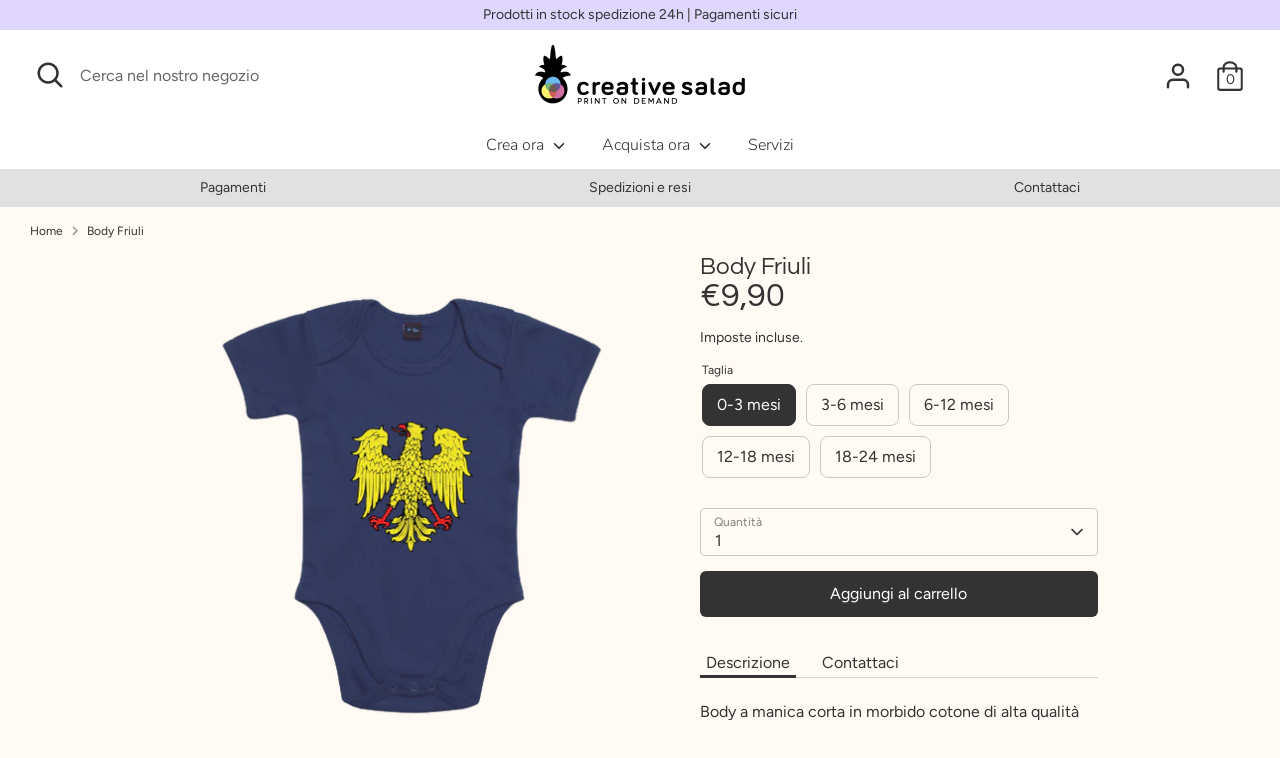

--- FILE ---
content_type: application/javascript
request_url: https://ecommplugins-trustboxsettings.trustpilot.com/creative-salad-test.myshopify.com.js?settings=1630677894690&shop=creative-salad-test.myshopify.com
body_size: 230
content:
const trustpilot_trustbox_settings = {"trustboxes":[],"activeTrustbox":0,"pageUrls":{"landing":"https://creative-salad-test.myshopify.com","category":"https://creative-salad-test.myshopify.com/collections/abbigliamento","product":"https://creative-salad-test.myshopify.com/products/adesivi-per-pareti"}};
dispatchEvent(new CustomEvent('trustpilotTrustboxSettingsLoaded'));

--- FILE ---
content_type: application/javascript; charset=utf-8
request_url: https://recommendations.loopclub.io/v2/storefront/template/?product_id=6776947638452&theme_id=133979341013&page=marketplace.creative-salad.com%2Fproducts%2Fbody-friuli&r_type=product&r_id=6776947638452&page_type=product_page&currency=EUR&shop=creative-salad-test.myshopify.com&user_id=1768806245-95411e3c-f20c-4288-86c8-91eb7cc3b280&theme_store_id=863&locale=it&screen=desktop&qs=%7B%7D&client_id=e0723575-4bbd-4397-addf-2271e50b0e98&cbt=true&cbs=true&market=593625301&callback=jsonp_callback_43375
body_size: 3766
content:
jsonp_callback_43375({"visit_id":"1768806247-e38b5a04-cf68-49c0-a1bd-e7aa1280ff45","widgets":[{"id":214561,"page_id":115649,"widget_serve_id":"8a7bea11-19dd-42a8-acff-5a6e42957b5b","type":"similar_products","max_content":4,"min_content":1,"enabled":true,"location":"shopify-section-product-recommendations","title":"Ti potrebbe interessare","css":"[data-rk-widget-id='214561'] .rktheme-addtocart-select-arrow::after {    border-top-color: #fff;  }  [data-rk-widget-id='214561'] .rktheme-bundle-add-to-cart {    background-color: #000;    color: #fff;  }  [data-rk-widget-id='214561'] .rktheme-bundle-add-to-cart:hover {    background-color: #000;  }  [data-rk-widget-id='214561'] .rktheme-bundle-total-price-amounts {    color: #222;  }  [data-rk-widget-id='214561'] .rktheme-bundle-product-item-prices {    color: #222;  }  [data-rk-widget-id='214561'] .rktheme-widget-title {    font-size: 25px;  }  [data-rk-widget-id='214561'] .rktheme-bundle-title {    font-size: 25px;  }        [data-rk-widget-id='214561'] .rktheme-product-image {    object-fit: contain;  }          [data-rk-widget-id='214561'] .rktheme-widget-title {    text-align:center;  }                  [data-rk-widget-id='214561'] .rktheme-widget-container[data-ui-mode=desktop] .rktheme-bundle-image,  [data-rk-widget-id='214561'] .rktheme-widget-container[data-ui-mode=mobile] .rktheme-bundle-image {    position: absolute;    top: 0;    left: 0;    right: 0;    bottom: 0;    height: 100%;    width: 100%;    max-height: unset;            object-fit: cover      }      ","layout":"carousel","cart_button_text":"Add to Cart","page_type":"product_page","desktop_per_view":4,"mobile_per_view":2,"carousel_control":"arrow","position_enabled":true,"position":4,"enable_cart_button":false,"cart_button_template":null,"extra":{"auto_position_on":false,"auto_position_last_updated_at":null},"enable_popup":false,"popup_config":{},"show_discount_label":false,"allow_out_of_stock":true,"tablet_per_view":3,"discount_config":{},"cart_properties":{},"template":"<section class='rktheme-widget-container' data-layout='carousel'>    <h3 class='rktheme-widget-title'><span>Ti potrebbe interessare</span></h3>    <div class='rktheme-carousel-wrap'>      <div class='rktheme-carousel-container glide'>        <div class=\"rktheme-carousel-track glide__track\" data-glide-el=\"track\">          <ul class=\"rktheme-carousel-slides glide__slides\">                                                                                                                <li class='rktheme-carousel-slide glide__slide'>                <div class='rktheme-product-card rktheme-grid-product' data-rk-product-id='7775480348885'>                  <a class='rktheme-product-image-wrap' href='/products/body-kimono' data-rk-track-type='clicked' data-rk-track-prevent-default='true'>                      <img class='rktheme-product-image  rktheme-product-image--primary' loading=\"lazy\" data-sizes=\"auto\" src=\"https://cdn.shopify.com/s/files/1/0576/0522/6676/products/Bodykimono02347_2_600x.png?v=1657539995\" data-src=\"https://cdn.shopify.com/s/files/1/0576/0522/6676/products/Bodykimono02347_2_600x.png?v=1657539995\" data-srcset=\"https://cdn.shopify.com/s/files/1/0576/0522/6676/products/Bodykimono02347_2_180x.png?v=1657539995 180w 180h, https://cdn.shopify.com/s/files/1/0576/0522/6676/products/Bodykimono02347_2_360x.png?v=1657539995 360w 360h, https://cdn.shopify.com/s/files/1/0576/0522/6676/products/Bodykimono02347_2_540x.png?v=1657539995 540w 540h, https://cdn.shopify.com/s/files/1/0576/0522/6676/products/Bodykimono02347_2_720x.png?v=1657539995 720w 720h, https://cdn.shopify.com/s/files/1/0576/0522/6676/products/Bodykimono02347_2_900x.png?v=1657539995 900w 900h, https://cdn.shopify.com/s/files/1/0576/0522/6676/products/Bodykimono02347_2.png?v=1657539995 1000w 1000h\" alt='Body kimono' />                    <div class='rktheme-discount-label' data-compare-price=\"None\" data-price=\"16.0\" data-label=\"{percent} off\"></div>                    <div class='rktheme-added-to-cart-tooltip'>Added to cart!</div>                  </a>                  <div class='rktheme-product-details'>                      <div class='rktheme-product-vendor rktheme-product-vendor--above-title'>Creative Salad</div>                    <a class='rktheme-product-title' href='/products/body-kimono' data-rk-track-type='clicked' data-rk-track-prevent-default='true'>                        Body kimono                    </a>                      <div class='rktheme-product-vendor rktheme-product-vendor--below-title'>Creative Salad</div>                    <div class='rktheme-product-price-wrap' data-compare-price='False'>                        <span class='rktheme-product-price rktheme-product-price--original'>                          <span class='money'>€16,00</span>                        </span>                    </div>                    <div class='rktheme-addtocart-container'>                        <div class='rktheme-addtocart-select-wrap'>                          <select class='rktheme-addtocart-select'>                            <option selected disabled value=\"-1\">Add to Cart</option>                          </select>                          <div class='rktheme-addtocart-select-arrow'></div>                        </div>                    </div>                  </div>                </div>              </li>                                                                                                                <li class='rktheme-carousel-slide glide__slide'>                <div class='rktheme-product-card rktheme-grid-product' data-rk-product-id='7775484412117'>                  <a class='rktheme-product-image-wrap' href='/products/body-ringer' data-rk-track-type='clicked' data-rk-track-prevent-default='true'>                      <img class='rktheme-product-image  rktheme-product-image--primary' loading=\"lazy\" data-sizes=\"auto\" src=\"https://cdn.shopify.com/s/files/1/0576/0522/6676/products/BodyRinger01947_600x.png?v=1657523142\" data-src=\"https://cdn.shopify.com/s/files/1/0576/0522/6676/products/BodyRinger01947_600x.png?v=1657523142\" data-srcset=\"https://cdn.shopify.com/s/files/1/0576/0522/6676/products/BodyRinger01947_180x.png?v=1657523142 180w 180h, https://cdn.shopify.com/s/files/1/0576/0522/6676/products/BodyRinger01947_360x.png?v=1657523142 360w 360h, https://cdn.shopify.com/s/files/1/0576/0522/6676/products/BodyRinger01947_540x.png?v=1657523142 540w 540h, https://cdn.shopify.com/s/files/1/0576/0522/6676/products/BodyRinger01947_720x.png?v=1657523142 720w 720h, https://cdn.shopify.com/s/files/1/0576/0522/6676/products/BodyRinger01947_900x.png?v=1657523142 900w 900h, https://cdn.shopify.com/s/files/1/0576/0522/6676/products/BodyRinger01947.png?v=1657523142 1000w 1000h\" alt='Body Ringer' />                    <div class='rktheme-discount-label' data-compare-price=\"None\" data-price=\"15.0\" data-label=\"{percent} off\"></div>                    <div class='rktheme-added-to-cart-tooltip'>Added to cart!</div>                  </a>                  <div class='rktheme-product-details'>                      <div class='rktheme-product-vendor rktheme-product-vendor--above-title'>Creative Salad</div>                    <a class='rktheme-product-title' href='/products/body-ringer' data-rk-track-type='clicked' data-rk-track-prevent-default='true'>                        Body Ringer                    </a>                      <div class='rktheme-product-vendor rktheme-product-vendor--below-title'>Creative Salad</div>                    <div class='rktheme-product-price-wrap' data-compare-price='False'>                        <span class='rktheme-product-price rktheme-product-price--original'>                          <span class='money'>€15,00</span>                        </span>                    </div>                    <div class='rktheme-addtocart-container'>                        <div class='rktheme-addtocart-select-wrap'>                          <select class='rktheme-addtocart-select'>                            <option selected disabled value=\"-1\">Add to Cart</option>                          </select>                          <div class='rktheme-addtocart-select-arrow'></div>                        </div>                    </div>                  </div>                </div>              </li>                                                                                                                <li class='rktheme-carousel-slide glide__slide'>                <div class='rktheme-product-card rktheme-grid-product' data-rk-product-id='7775682396373'>                  <a class='rktheme-product-image-wrap' href='/products/body' data-rk-track-type='clicked' data-rk-track-prevent-default='true'>                      <img class='rktheme-product-image  rktheme-product-image--primary' loading=\"lazy\" data-sizes=\"auto\" src=\"https://cdn.shopify.com/s/files/1/0576/0522/6676/products/Body01047_600x.png?v=1657539751\" data-src=\"https://cdn.shopify.com/s/files/1/0576/0522/6676/products/Body01047_600x.png?v=1657539751\" data-srcset=\"https://cdn.shopify.com/s/files/1/0576/0522/6676/products/Body01047_180x.png?v=1657539751 180w 180h, https://cdn.shopify.com/s/files/1/0576/0522/6676/products/Body01047_360x.png?v=1657539751 360w 360h, https://cdn.shopify.com/s/files/1/0576/0522/6676/products/Body01047_540x.png?v=1657539751 540w 540h, https://cdn.shopify.com/s/files/1/0576/0522/6676/products/Body01047_720x.png?v=1657539751 720w 720h, https://cdn.shopify.com/s/files/1/0576/0522/6676/products/Body01047_900x.png?v=1657539751 900w 900h, https://cdn.shopify.com/s/files/1/0576/0522/6676/products/Body01047.png?v=1657539751 1000w 1000h\" alt='Body' />                    <div class='rktheme-discount-label' data-compare-price=\"None\" data-price=\"14.0\" data-label=\"{percent} off\"></div>                    <div class='rktheme-added-to-cart-tooltip'>Added to cart!</div>                  </a>                  <div class='rktheme-product-details'>                      <div class='rktheme-product-vendor rktheme-product-vendor--above-title'>Creative Salad</div>                    <a class='rktheme-product-title' href='/products/body' data-rk-track-type='clicked' data-rk-track-prevent-default='true'>                        Body                    </a>                      <div class='rktheme-product-vendor rktheme-product-vendor--below-title'>Creative Salad</div>                    <div class='rktheme-product-price-wrap' data-compare-price='False'>                        <span class='rktheme-product-price rktheme-product-price--original'>                          <span class='money'>€14,00</span>                        </span>                    </div>                    <div class='rktheme-addtocart-container'>                        <div class='rktheme-addtocart-select-wrap'>                          <select class='rktheme-addtocart-select'>                            <option selected disabled value=\"-1\">Add to Cart</option>                                <option value=\"43320863621333\">6-12 mesi / Bianco - (€14,00)</option>                          </select>                          <div class='rktheme-addtocart-select-arrow'></div>                        </div>                    </div>                  </div>                </div>              </li>                                                                                                                <li class='rktheme-carousel-slide glide__slide'>                <div class='rktheme-product-card rktheme-grid-product' data-rk-product-id='7769849790677'>                  <a class='rktheme-product-image-wrap' href='/products/maglietta-economy-da-donna' data-rk-track-type='clicked' data-rk-track-prevent-default='true'>                      <img class='rktheme-product-image  rktheme-product-image--primary' loading=\"lazy\" data-sizes=\"auto\" src=\"https://cdn.shopify.com/s/files/1/0576/0522/6676/products/MagliettaEconomydonna01642_600x.png?v=1657098444\" data-src=\"https://cdn.shopify.com/s/files/1/0576/0522/6676/products/MagliettaEconomydonna01642_600x.png?v=1657098444\" data-srcset=\"https://cdn.shopify.com/s/files/1/0576/0522/6676/products/MagliettaEconomydonna01642_180x.png?v=1657098444 180w 180h, https://cdn.shopify.com/s/files/1/0576/0522/6676/products/MagliettaEconomydonna01642_360x.png?v=1657098444 360w 360h, https://cdn.shopify.com/s/files/1/0576/0522/6676/products/MagliettaEconomydonna01642_540x.png?v=1657098444 540w 540h, https://cdn.shopify.com/s/files/1/0576/0522/6676/products/MagliettaEconomydonna01642_720x.png?v=1657098444 720w 720h, https://cdn.shopify.com/s/files/1/0576/0522/6676/products/MagliettaEconomydonna01642_900x.png?v=1657098444 900w 900h, https://cdn.shopify.com/s/files/1/0576/0522/6676/products/MagliettaEconomydonna01642.png?v=1657098444 1000w 1000h\" alt='Maglietta Economy da donna' />                    <div class='rktheme-discount-label' data-compare-price=\"None\" data-price=\"9.5\" data-label=\"{percent} off\"></div>                    <div class='rktheme-added-to-cart-tooltip'>Added to cart!</div>                  </a>                  <div class='rktheme-product-details'>                      <div class='rktheme-product-vendor rktheme-product-vendor--above-title'>Creative Salad</div>                    <a class='rktheme-product-title' href='/products/maglietta-economy-da-donna' data-rk-track-type='clicked' data-rk-track-prevent-default='true'>                        Maglietta Economy da donna                    </a>                      <div class='rktheme-product-vendor rktheme-product-vendor--below-title'>Creative Salad</div>                    <div class='rktheme-product-price-wrap' data-compare-price='False'>                        <span class='rktheme-product-price rktheme-product-price--original'>                          <span class='money'>€9,50</span>                        </span>                    </div>                    <div class='rktheme-addtocart-container'>                        <div class='rktheme-addtocart-select-wrap'>                          <select class='rktheme-addtocart-select'>                            <option selected disabled value=\"-1\">Add to Cart</option>                                <option value=\"43298185871573\">S / Bianco - (€9,50)</option>                                <option value=\"43298186100949\">S / Fucsia - (€9,50)</option>                                <option value=\"43298186166485\">M / Bianco - (€9,50)</option>                                <option value=\"43298186395861\">M / Fucsia - (€9,50)</option>                                <option value=\"43298186461397\">L / Bianco - (€9,50)</option>                                <option value=\"43298187149525\">XL / Fucsia - (€9,50)</option>                          </select>                          <div class='rktheme-addtocart-select-arrow'></div>                        </div>                    </div>                  </div>                </div>              </li>          </ul>        </div>        <div class=\"rktheme-carousel-arrows glide__arrows\" data-glide-el=\"controls\">          <button class=\"rktheme-carousel-arrow glide__arrow glide__arrow--left\" data-glide-dir=\"<\" type=\"button\">            <svg xmlns=\"http://www.w3.org/2000/svg\" viewBox=\"0 0 492 492\"><path d=\"M198.608 246.104L382.664 62.04c5.068-5.056 7.856-11.816 7.856-19.024 0-7.212-2.788-13.968-7.856-19.032l-16.128-16.12C361.476 2.792 354.712 0 347.504 0s-13.964 2.792-19.028 7.864L109.328 227.008c-5.084 5.08-7.868 11.868-7.848 19.084-.02 7.248 2.76 14.028 7.848 19.112l218.944 218.932c5.064 5.072 11.82 7.864 19.032 7.864 7.208 0 13.964-2.792 19.032-7.864l16.124-16.12c10.492-10.492 10.492-27.572 0-38.06L198.608 246.104z\"/></svg>          </button>          <button class=\"rktheme-carousel-arrow glide__arrow glide__arrow--right\" data-glide-dir=\">\" type=\"button\">            <svg xmlns=\"http://www.w3.org/2000/svg\" viewBox=\"0 0 492.004 492.004\"><path d=\"M382.678 226.804L163.73 7.86C158.666 2.792 151.906 0 144.698 0s-13.968 2.792-19.032 7.86l-16.124 16.12c-10.492 10.504-10.492 27.576 0 38.064L293.398 245.9l-184.06 184.06c-5.064 5.068-7.86 11.824-7.86 19.028 0 7.212 2.796 13.968 7.86 19.04l16.124 16.116c5.068 5.068 11.824 7.86 19.032 7.86s13.968-2.792 19.032-7.86L382.678 265c5.076-5.084 7.864-11.872 7.848-19.088.016-7.244-2.772-14.028-7.848-19.108z\"/></svg>          </button>        </div>        <div class=\"rktheme-carousel-bullets glide__bullets\" data-glide-el=\"controls[nav]\">            <button type='button' class=\"rktheme-carousel-bullet glide__bullet\" data-glide-dir=\"=0\"></button>            <button type='button' class=\"rktheme-carousel-bullet glide__bullet\" data-glide-dir=\"=1\"></button>            <button type='button' class=\"rktheme-carousel-bullet glide__bullet\" data-glide-dir=\"=2\"></button>            <button type='button' class=\"rktheme-carousel-bullet glide__bullet\" data-glide-dir=\"=3\"></button>        </div>      </div>    </div>  <div class='rktheme-settings-data' style='display: none;'><script type=\"application/json\">{\"carousel\": {\"arrow_fill\": \"#222\", \"arrow_style\": \"rectangle\", \"bullet_size\": \"10\", \"glide_config\": {\"peek\": 0, \"type\": \"carousel\", \"bound\": true, \"rewind\": false, \"keyboard\": true, \"start_at\": 0, \"direction\": \"ltr\", \"per_touch\": 1, \"variable_width\": true}, \"per_row_mobile\": \"2\", \"arrow_icon_size\": 25, \"navigation_mode\": \"arrows\", \"per_row_desktop\": \"4\", \"arrow_background\": \"#ccc\", \"arrow_transition\": \"appear\", \"bullet_background\": \"#bbb\", \"per_row_widescreen\": \"6\", \"arrow_icon_size_mobile\": 20, \"bullet_active_background\": \"#222\"}, \"product_card\": {\"gutter\": \"20\", \"price_color\": \"#222\", \"title_align\": \"center\", \"title_color\": \"#222\", \"vendor_color\": \"#222\", \"gutter_mobile\": \"15\", \"max_title_rows\": 2, \"per_row_mobile\": \"2\", \"per_row_tablet\": 3, \"per_row_desktop\": \"4\", \"price_font_size\": \"16px\", \"title_font_size\": \"16px\", \"vendor_position\": \"hidden\", \"add_to_cart_mode\": \"hidden\", \"image_hover_mode\": \"zoom\", \"image_object_fit\": \"contain\", \"vendor_font_size\": \"14px\", \"add_to_cart_color\": \"#fff\", \"price_font_family\": \"\", \"image_aspect_ratio\": \"3:4\", \"per_row_widescreen\": 6, \"discount_label_text\": \"{percent} off\", \"price_color_compare\": \"#aaa\", \"discount_label_color\": \"#fff\", \"max_title_characters\": 80, \"price_color_original\": \"#222\", \"price_compare_at_mode\": \"before\", \"add_to_cart_background\": \"#000\", \"discount_label_visible\": false, \"discount_label_position\": \"left\", \"redirect_on_add_to_cart\": false, \"discount_label_background\": \"#222\", \"product_title_font_family\": \"\", \"compare_price_visibility_mobile\": \"hidden\"}, \"horizontal_grid\": {}, \"show_snowflakes\": true, \"auto_position_on\": false, \"widget_font_family\": \"\", \"amazon_bought_together\": {\"image_size\": 300, \"image_version\": 2, \"show_discounts\": true, \"image_object_fit\": \"cover\", \"button_text_color\": \"#fff\", \"total_price_color\": \"#222\", \"image_aspect_ratio\": \"1:1\", \"product_price_color\": \"#222\", \"button_background_color\": \"#000\", \"ignore_cheapest_variant\": true}, \"widget_title_alignment\": \"center\", \"widget_title_font_size\": \"25px\", \"minimum_distance_from_window\": 30, \"auto_position_last_updated_at\": null, \"minimum_distance_from_window_mobile\": 15}</script></div>  <div class='rktheme-translations-data' style='display: none;'><script type=\"application/json\">{\"go_to_cart_text\": \"Go to cart\", \"add_to_cart_text\": \"Add to Cart\", \"total_price_text\": \"Total Price:\", \"out_of_stock_text\": \"Out of stock\", \"this_product_text\": \"This product:\", \"added_to_cart_text\": \"Added to cart!\", \"adding_to_cart_text\": \"Adding...\", \"discount_label_text\": \"{percent} off\", \"fbt_add_to_cart_text\": \"Add selected to cart\"}</script></div></section>","js":"\"use strict\";return {  onWidgetInit: function onWidgetInit(widget, utils) {    var widgetInitSuccess = utils.initWidget({      widgetData: widget,      rkUtils: utils,    });    if (!widgetInitSuccess) {      var err = new Error(\"Rk:WidgetInitFailed\");      err.info = {        widgetId: widget.id,        widgetServeId: widget.widgetServeId,        widgetPageType: widget.pageType,      };      throw err;    }  },};"}],"product":{},"shop":{"id":24800,"domain":"creative-salad.com","name":"creative-salad-test.myshopify.com","currency":"EUR","currency_format":"€{{amount_with_comma_separator}}","css":"","show_compare_at":true,"enabled_presentment_currencies":["EUR"],"extra":{},"product_reviews_app":null,"swatch_app":null,"js":"","translations":{},"analytics_enabled":[],"pixel_enabled":false},"theme":{"css":""},"user_id":"1768806245-95411e3c-f20c-4288-86c8-91eb7cc3b280"});